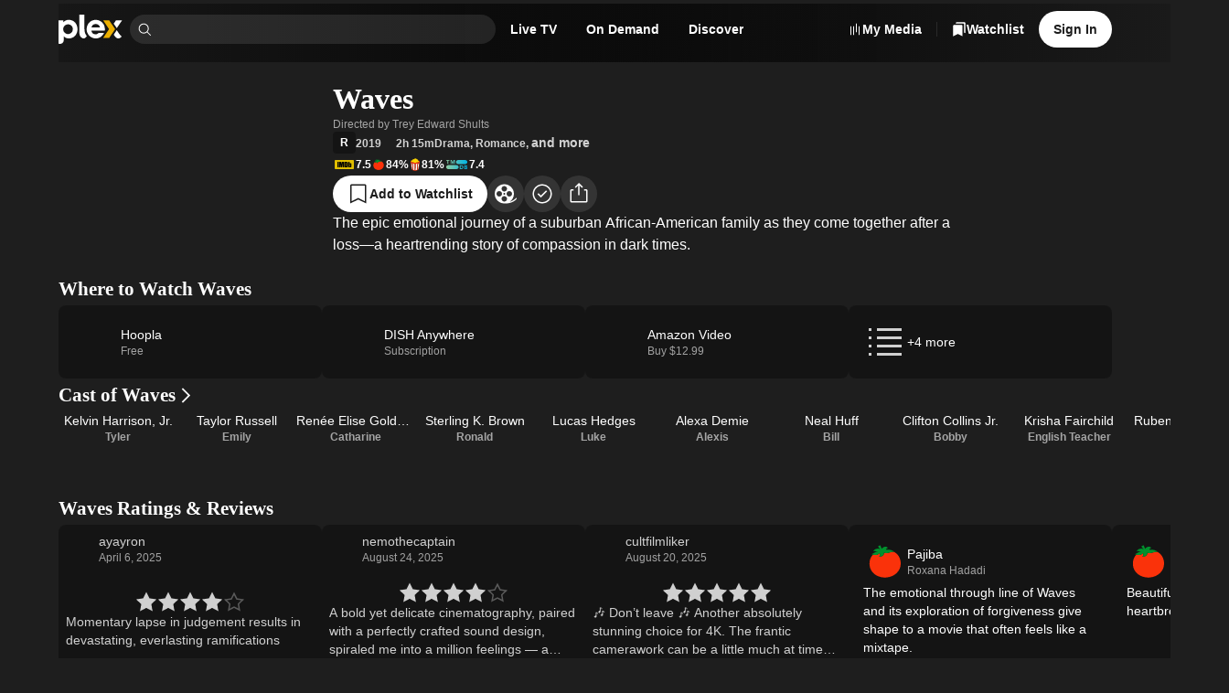

--- FILE ---
content_type: text/javascript
request_url: https://watch.plex.tv/_next/static/chunks/5cc686ee1965f51d.js
body_size: 324
content:
(globalThis.TURBOPACK||(globalThis.TURBOPACK=[])).push(["object"==typeof document?document.currentScript:void 0,702806,a=>{a.v(s=>Promise.all(["static/chunks/f3dd00ff44900b52.js"].map(s=>a.l(s))).then(()=>s(513608)))},225393,a=>{a.v(s=>Promise.all(["static/chunks/bdfa88f6d14aa2e7.js"].map(s=>a.l(s))).then(()=>s(551440)))},305626,a=>{a.v(s=>Promise.all(["static/chunks/bbb6312c5d32b5a7.js"].map(s=>a.l(s))).then(()=>s(67571)))},668980,a=>{a.v(s=>Promise.all(["static/chunks/e792e2e506aadce0.js"].map(s=>a.l(s))).then(()=>s(944252)))},260486,a=>{a.v(s=>Promise.all(["static/chunks/a27d425eda66dc6f.js"].map(s=>a.l(s))).then(()=>s(583405)))},96059,a=>{a.v(s=>Promise.all(["static/chunks/19ea46bf943babcf.js"].map(s=>a.l(s))).then(()=>s(425167)))},965485,a=>{a.v(s=>Promise.all(["static/chunks/73c8639726bc5b4e.js"].map(s=>a.l(s))).then(()=>s(592781)))},266185,a=>{a.v(s=>Promise.all(["static/chunks/a016fc87771553ab.js"].map(s=>a.l(s))).then(()=>s(830450)))},87409,a=>{a.v(s=>Promise.all(["static/chunks/39a06529301860e3.js"].map(s=>a.l(s))).then(()=>s(472878)))},490300,a=>{a.v(s=>Promise.all(["static/chunks/95d48b197213a544.js"].map(s=>a.l(s))).then(()=>s(908084)))},192483,a=>{a.v(s=>Promise.all(["static/chunks/46ccbd07c2c1e2ce.js"].map(s=>a.l(s))).then(()=>s(943601)))},812739,a=>{a.v(s=>Promise.all(["static/chunks/ea4290963b0fdfb4.js"].map(s=>a.l(s))).then(()=>s(433808)))},814073,a=>{a.v(s=>Promise.all(["static/chunks/ad72de8dbaba2fe0.js"].map(s=>a.l(s))).then(()=>s(683208)))},797234,a=>{a.v(s=>Promise.all(["static/chunks/b45a417024cadb6f.js"].map(s=>a.l(s))).then(()=>s(89901)))},14505,a=>{a.v(s=>Promise.all(["static/chunks/d82bfa2717cbae9c.js"].map(s=>a.l(s))).then(()=>s(488806)))},46669,a=>{a.v(s=>Promise.all(["static/chunks/3aeb178a53dbc3ab.js"].map(s=>a.l(s))).then(()=>s(82345)))}]);

--- FILE ---
content_type: text/javascript
request_url: https://watch.plex.tv/_next/static/chunks/c87bd4a8f0e48da7.js
body_size: 12305
content:
(globalThis.TURBOPACK||(globalThis.TURBOPACK=[])).push(["object"==typeof document?document.currentScript:void 0,459180,e=>{e.v({container:"LumaCallout-module__RkLIpW__container"})},733884,e=>{e.v({container:"LumaCustomListCard-module___k3GMq__container",link:"LumaCustomListCard-module___k3GMq__link",moderation:"LumaCustomListCard-module___k3GMq__moderation"})},764678,e=>{e.v({container:"LumaFriendRequestCard-module__pGx-Da__container"})},370841,e=>{"use strict";var t=e.i(856716),n=e.i(717364),r=e.i(631977),i=e.i(631374),o=e.i(171237),a=e.i(7284);let l={active:!0,breakpoints:{},delay:4e3,jump:!1,playOnInit:!0,stopOnFocusIn:!0,stopOnInteraction:!0,stopOnMouseEnter:!1,stopOnLastSnap:!1,rootNode:null};function u(e={}){let t,n,r,i,o=null,a=0,c=!1,s=!1,d=!1,f=!1;function m(){if(!r){if(h()){d=!0;return}c||n.emit("autoplay:play"),function(){let{ownerWindow:e}=n.internalEngine();e.clearTimeout(a),a=e.setTimeout(j,i[n.selectedScrollSnap()]),o=new Date().getTime(),n.emit("autoplay:timerset")}(),c=!0}}function p(){r||(c&&n.emit("autoplay:stop"),function(){let{ownerWindow:e}=n.internalEngine();e.clearTimeout(a),a=0,o=null,n.emit("autoplay:timerstopped")}(),c=!1)}function g(){if(h())return d=c,p();d&&m()}function h(){let{ownerDocument:e}=n.internalEngine();return"hidden"===e.visibilityState}function x(){s||p()}function y(){s||m()}function v(){s=!0,p()}function b(){s=!1,m()}function j(){let{index:e}=n.internalEngine(),r=e.clone().add(1).get(),i=n.scrollSnapList().length-1,o=t.stopOnLastSnap&&r===i;if(n.canScrollNext()?n.scrollNext(f):n.scrollTo(0,f),n.emit("autoplay:select"),o)return p();m()}return{name:"autoplay",options:e,init:function(o,a){var c,s,d,h;let j,E;n=o;let{mergeOptions:S,optionsAtMedia:w}=a,k=S(l,u.globalOptions);if(t=w(S(k,e)),n.scrollSnapList().length<=1)return;f=t.jump,r=!1,c=n,s=t.delay,j=c.scrollSnapList(),i="number"==typeof s?j.map(()=>s):s(j,c);let{eventStore:L,ownerDocument:C}=n.internalEngine(),T=!!n.internalEngine().options.watchDrag,O=(d=n,h=t.rootNode,E=d.rootNode(),h&&h(E)||E);L.add(C,"visibilitychange",g),T&&n.on("pointerDown",x),T&&!t.stopOnInteraction&&n.on("pointerUp",y),t.stopOnMouseEnter&&L.add(O,"mouseenter",v),t.stopOnMouseEnter&&!t.stopOnInteraction&&L.add(O,"mouseleave",b),t.stopOnFocusIn&&n.on("slideFocusStart",p),t.stopOnFocusIn&&!t.stopOnInteraction&&L.add(n.containerNode(),"focusout",m),t.playOnInit&&m()},destroy:function(){n.off("pointerDown",x).off("pointerUp",y).off("slideFocusStart",p),p(),r=!0,c=!1},play:function(e){void 0!==e&&(f=e),m()},stop:function(){c&&p()},reset:function(){c&&m()},isPlaying:function(){return c},timeUntilNext:function(){return o?i[n.selectedScrollSnap()]-(new Date().getTime()-o):null}}}u.globalOptions=void 0;var c=e.i(487997);function s(e){return"[object Object]"===Object.prototype.toString.call(e)||Array.isArray(e)}function d(e,t){let n=Object.keys(e),r=Object.keys(t);return n.length===r.length&&JSON.stringify(Object.keys(e.breakpoints||{}))===JSON.stringify(Object.keys(t.breakpoints||{}))&&n.every(n=>{let r=e[n],i=t[n];return"function"==typeof r?`${r}`==`${i}`:s(r)&&s(i)?d(r,i):r===i})}function f(e){return e.concat().sort((e,t)=>e.name>t.name?1:-1).map(e=>e.options)}function m(e){return"number"==typeof e}function p(e){return"string"==typeof e}function g(e){return"boolean"==typeof e}function h(e){return"[object Object]"===Object.prototype.toString.call(e)}function x(e){return Math.abs(e)}function y(e){return Math.sign(e)}function v(e){return S(e).map(Number)}function b(e){return e[j(e)]}function j(e){return Math.max(0,e.length-1)}function E(e,t=0){return Array.from(Array(e),(e,n)=>t+n)}function S(e){return Object.keys(e)}function w(e,t){return void 0!==t.MouseEvent&&e instanceof t.MouseEvent}function k(){let e=[],t={add:function(n,r,i,o={passive:!0}){let a;return"addEventListener"in n?(n.addEventListener(r,i,o),a=()=>n.removeEventListener(r,i,o)):(n.addListener(i),a=()=>n.removeListener(i)),e.push(a),t},clear:function(){e=e.filter(e=>e())}};return t}function L(e=0,t=0){let n=x(e-t);function r(n){return n<e||n>t}return{length:n,max:t,min:e,constrain:function(n){return r(n)?n<e?e:t:n},reachedAny:r,reachedMax:function(e){return e>t},reachedMin:function(t){return t<e},removeOffset:function(e){return n?e-n*Math.ceil((e-t)/n):e}}}function C(e){let t=e;function n(e){return m(e)?e:e.get()}return{get:function(){return t},set:function(e){t=n(e)},add:function(e){t+=n(e)},subtract:function(e){t-=n(e)}}}function T(e,t){let n="x"===e.scroll?function(e){return`translate3d(${e}px,0px,0px)`}:function(e){return`translate3d(0px,${e}px,0px)`},r=t.style,i=null,o=!1;return{clear:function(){!o&&(r.transform="",t.getAttribute("style")||t.removeAttribute("style"))},to:function(t){if(o)return;let a=Math.round(100*e.direction(t))/100;a!==i&&(r.transform=n(a),i=a)},toggleActive:function(e){o=!e}}}let O={align:"center",axis:"x",container:null,slides:null,containScroll:"trimSnaps",direction:"ltr",slidesToScroll:1,inViewThreshold:0,breakpoints:{},dragFree:!1,dragThreshold:10,loop:!1,skipSnaps:!1,duration:25,startIndex:0,active:!0,watchDrag:!0,watchResize:!0,watchSlides:!0,watchFocus:!0};function A(e,t,n){let r,i,o,a,l,u,c,s,d=e.ownerDocument,f=d.defaultView,M=function(e){function t(e,t){return function e(t,n){return[t,n].reduce((t,n)=>(S(n).forEach(r=>{let i=t[r],o=n[r],a=h(i)&&h(o);t[r]=a?e(i,o):o}),t),{})}(e,t||{})}return{mergeOptions:t,optionsAtMedia:function(n){let r=n.breakpoints||{},i=S(r).filter(t=>e.matchMedia(t).matches).map(e=>r[e]).reduce((e,n)=>t(e,n),{});return t(n,i)},optionsMediaQueries:function(t){return t.map(e=>S(e.breakpoints||{})).reduce((e,t)=>e.concat(t),[]).map(e.matchMedia)}}}(f),I=(s=[],{init:function(e,t){return(s=t.filter(({options:e})=>!1!==M.optionsAtMedia(e).active)).forEach(t=>t.init(e,M)),t.reduce((e,t)=>Object.assign(e,{[t.name]:t}),{})},destroy:function(){s=s.filter(e=>e.destroy())}}),_=k(),N=(i={},o={init:function(e){r=e},emit:function(e){return(i[e]||[]).forEach(t=>t(r,e)),o},off:function(e,t){return i[e]=(i[e]||[]).filter(e=>e!==t),o},on:function(e,t){return i[e]=(i[e]||[]).concat([t]),o},clear:function(){i={}}}),{mergeOptions:F,optionsAtMedia:R,optionsMediaQueries:D}=M,{on:z,off:P,emit:B}=N,q=!1,U=F(O,A.globalOptions),H=F(U),V=[];function $(t,n){q||(H=R(U=F(U,t)),V=n||V,function(){let{container:t,slides:n}=H;u=(p(t)?e.querySelector(t):t)||e.children[0];let r=p(n)?u.querySelectorAll(n):n;c=[].slice.call(r||u.children)}(),a=function t(n){let r=function(e,t,n,r,i,o,a){var l,u;let c,s,d,f,h,O,A,M,I,_,N,F,R,D,{align:z,axis:P,direction:B,startIndex:q,loop:U,duration:H,dragFree:V,dragThreshold:$,inViewThreshold:G,slidesToScroll:K,skipSnaps:W,containScroll:X,watchResize:J,watchSlides:Q,watchDrag:Y,watchFocus:Z}=o,ee={measure:function(e){let{offsetTop:t,offsetLeft:n,offsetWidth:r,offsetHeight:i}=e;return{top:t,right:n+r,bottom:t+i,left:n,width:r,height:i}}},et=ee.measure(t),en=n.map(ee.measure),er=(s="rtl"===B,f=(d="y"===P)||!s?1:-1,h=d?"top":s?"right":"left",O=d?"bottom":s?"left":"right",{scroll:d?"y":"x",cross:d?"x":"y",startEdge:h,endEdge:O,measureSize:function(e){let{height:t,width:n}=e;return d?t:n},direction:function(e){return e*f}}),ei=er.measureSize(et),eo={measure:function(e){return e/100*ei}},ea=(l=z,u=ei,c={start:function(){return 0},center:function(e){return(u-e)/2},end:function(e){return u-e}},{measure:function(e,t){return p(l)?c[l](e):l(u,e,t)}}),el=!U&&!!X,{slideSizes:eu,slideSizesWithGaps:ec,startGap:es,endGap:ed}=function(e,t,n,r,i,o){let{measureSize:a,startEdge:l,endEdge:u}=e,c=n[0]&&i,s=function(){if(!c)return 0;let e=n[0];return x(t[l]-e[l])}(),d=c?parseFloat(o.getComputedStyle(b(r)).getPropertyValue(`margin-${u}`)):0,f=n.map(a),m=n.map((e,t,n)=>{let r=t===j(n);return t?r?f[t]+d:n[t+1][l]-e[l]:f[t]+s}).map(x);return{slideSizes:f,slideSizesWithGaps:m,startGap:s,endGap:d}}(er,et,en,n,U||!!X,i),ef=function(e,t,n,r,i,o,a,l,u){let{startEdge:c,endEdge:s,direction:d}=e,f=m(n);return{groupSlides:function(e){return f?v(e).filter(e=>e%n==0).map(t=>e.slice(t,t+n)):e.length?v(e).reduce((n,u,f)=>{let m=b(n)||0,p=u===j(e),g=i[c]-o[m][c],h=i[c]-o[u][s],y=r||0!==m?0:d(a),v=x(h-(!r&&p?d(l):0)-(g+y));return f&&v>t+2&&n.push(u),p&&n.push(e.length),n},[]).map((t,n,r)=>{let i=Math.max(r[n-1]||0);return e.slice(i,t)}):[]}}}(er,ei,K,U,et,en,es,ed,0),{snaps:em,snapsAligned:ep}=function(e,t,n,r,i){let{startEdge:o,endEdge:a}=e,{groupSlides:l}=i,u=l(r).map(e=>b(e)[a]-e[0][o]).map(x).map(t.measure),c=r.map(e=>n[o]-e[o]).map(e=>-x(e)),s=l(c).map(e=>e[0]).map((e,t)=>e+u[t]);return{snaps:c,snapsAligned:s}}(er,ea,et,en,ef),eg=-b(em)+b(ec),{snapsContained:eh,scrollContainLimit:ex}=function(e,t,n,r,i){let o,a,l=L(-t+e,0),u=n.map((e,t)=>{let{min:r,max:i}=l,o=l.constrain(e),a=t===j(n);return t?a||function(e,t){return 1>=x(e-t)}(r,o)?r:function(e,t){return 1>=x(e-t)}(i,o)?i:o:i}).map(e=>parseFloat(e.toFixed(3))),c=(o=u[0],a=b(u),L(u.lastIndexOf(o),u.indexOf(a)+1));return{snapsContained:function(){if(t<=e+2)return[l.max];if("keepSnaps"===r)return u;let{min:n,max:i}=c;return u.slice(n,i)}(),scrollContainLimit:c}}(ei,eg,ep,X,0),ey=el?eh:ep,{limit:ev}=(A=ey[0],{limit:L(U?A-eg:b(ey),A)}),eb=function e(t,n,r){let{constrain:i}=L(0,t),o=t+1,a=l(n);function l(e){return r?x((o+e)%o):i(e)}function u(){return e(t,a,r)}let c={get:function(){return a},set:function(e){return a=l(e),c},add:function(e){return u().set(a+e)},clone:u};return c}(j(ey),q,U),ej=eb.clone(),eE=v(n),eS=function(e,t,n,r){let i=k(),o=1e3/60,a=null,l=0,u=0;function c(e){if(!u)return;a||(a=e,n(),n());let i=e-a;for(a=e,l+=i;l>=o;)n(),l-=o;r(l/o),u&&(u=t.requestAnimationFrame(c))}function s(){t.cancelAnimationFrame(u),a=null,l=0,u=0}return{init:function(){i.add(e,"visibilitychange",()=>{e.hidden&&(a=null,l=0)})},destroy:function(){s(),i.clear()},start:function(){u||(u=t.requestAnimationFrame(c))},stop:s,update:n,render:r}}(r,i,()=>(({dragHandler:e,scrollBody:t,scrollBounds:n,options:{loop:r}})=>{r||n.constrain(e.pointerDown()),t.seek()})(eD),e=>(({scrollBody:e,translate:t,location:n,offsetLocation:r,previousLocation:i,scrollLooper:o,slideLooper:a,dragHandler:l,animation:u,eventHandler:c,scrollBounds:s,options:{loop:d}},f)=>{let m=e.settled(),p=!s.shouldConstrain(),g=d?m:m&&p,h=g&&!l.pointerDown();h&&u.stop();let x=n.get()*f+i.get()*(1-f);r.set(x),d&&(o.loop(e.direction()),a.loop()),t.to(r.get()),h&&c.emit("settle"),g||c.emit("scroll")})(eD,e)),ew=ey[eb.get()],ek=C(ew),eL=C(ew),eC=C(ew),eT=C(ew),eO=function(e,t,n,r,i,o){let a=0,l=0,u=i,c=.68,s=e.get(),d=0;function f(e){return u=e,p}function m(e){return c=e,p}let p={direction:function(){return l},duration:function(){return u},velocity:function(){return a},seek:function(){let t=r.get()-e.get(),i=0;return u?(n.set(e),a+=t/u,a*=c,s+=a,e.add(a),i=s-d):(a=0,n.set(r),e.set(r),i=t),l=y(i),d=s,p},settled:function(){return .001>x(r.get()-t.get())},useBaseFriction:function(){return m(.68)},useBaseDuration:function(){return f(i)},useFriction:m,useDuration:f};return p}(ek,eC,eL,eT,H,0),eA=function(e,t,n,r,i){let{reachedAny:o,removeOffset:a,constrain:l}=r;function u(e){return e.concat().sort((e,t)=>x(e)-x(t))[0]}function c(t,r){let i=[t,t+n,t-n];if(!e)return t;if(!r)return u(i);let o=i.filter(e=>y(e)===r);return o.length?u(o):b(i)-n}return{byDistance:function(n,r){let u=i.get()+n,{index:s,distance:d}=function(n){let r=e?a(n):l(n),{index:i}=t.map((e,t)=>({diff:c(e-r,0),index:t})).sort((e,t)=>x(e.diff)-x(t.diff))[0];return{index:i,distance:r}}(u),f=!e&&o(u);if(!r||f)return{index:s,distance:n};let m=n+c(t[s]-d,0);return{index:s,distance:m}},byIndex:function(e,n){let r=c(t[e]-i.get(),n);return{index:e,distance:r}},shortcut:c}}(U,ey,eg,ev,eT),eM=function(e,t,n,r,i,o,a){function l(i){let l=i.distance,u=i.index!==t.get();o.add(l),l&&(r.duration()?e.start():(e.update(),e.render(1),e.update())),u&&(n.set(t.get()),t.set(i.index),a.emit("select"))}return{distance:function(e,t){l(i.byDistance(e,t))},index:function(e,n){let r=t.clone().set(e);l(i.byIndex(r.get(),n))}}}(eS,eb,ej,eO,eA,eT,a),eI=function(e){let{max:t,length:n}=e;return{get:function(e){return n?-((e-t)/n):0}}}(ev),e_=k(),eN=(I={},_=null,N=null,F=!1,{init:function(){M=new IntersectionObserver(e=>{F||(e.forEach(e=>{I[n.indexOf(e.target)]=e}),_=null,N=null,a.emit("slidesInView"))},{root:t.parentElement,threshold:G}),n.forEach(e=>M.observe(e))},destroy:function(){M&&M.disconnect(),F=!0},get:function(e=!0){if(e&&_)return _;if(!e&&N)return N;let t=S(I).reduce((t,n)=>{let r=parseInt(n),{isIntersecting:i}=I[r];return(e&&i||!e&&!i)&&t.push(r),t},[]);return e&&(_=t),e||(N=t),t}}),{slideRegistry:eF}=function(e,t,n,r,i,o){let a,{groupSlides:l}=i,{min:u,max:c}=r;return{slideRegistry:(a=l(o),1===n.length?[o]:e&&"keepSnaps"!==t?a.slice(u,c).map((e,t,n)=>{let r=t===j(n);return t?r?E(j(o)-b(n)[0]+1,b(n)[0]):e:E(b(n[0])+1)}):a)}}(el,X,ey,ex,ef,eE),eR=function(e,t,n,r,i,o,a,l){let u={passive:!0,capture:!0},c=0;function s(e){"Tab"===e.code&&(c=new Date().getTime())}return{init:function(d){l&&(o.add(document,"keydown",s,!1),t.forEach((t,s)=>{o.add(t,"focus",t=>{(g(l)||l(d,t))&&function(t){if(new Date().getTime()-c>10)return;a.emit("slideFocusStart"),e.scrollLeft=0;let o=n.findIndex(e=>e.includes(t));m(o)&&(i.useDuration(0),r.index(o,0),a.emit("slideFocus"))}(s)},u)}))}}}(e,n,eF,eM,eO,e_,a,Z),eD={ownerDocument:r,ownerWindow:i,eventHandler:a,containerRect:et,slideRects:en,animation:eS,axis:er,dragHandler:function(e,t,n,r,i,o,a,l,u,c,s,d,f,m,p,h,v,b,j){let{cross:E,direction:S}=e,C=["INPUT","SELECT","TEXTAREA"],T={passive:!1},O=k(),A=k(),M=L(50,225).constrain(m.measure(20)),I={mouse:300,touch:400},_={mouse:500,touch:600},N=p?43:25,F=!1,R=0,D=0,z=!1,P=!1,B=!1,q=!1;function U(e){if(!w(e,r)&&e.touches.length>=2)return H(e);let t=o.readPoint(e),n=o.readPoint(e,E),a=x(t-R),u=x(n-D);if(!P&&!q&&(!e.cancelable||!(P=a>u)))return H(e);let s=o.pointerMove(e);a>h&&(B=!0),c.useFriction(.3).useDuration(.75),l.start(),i.add(S(s)),e.preventDefault()}function H(e){var t;let n,r,i=s.byDistance(0,!1).index!==d.get(),a=o.pointerUp(e)*(p?_:I)[q?"mouse":"touch"],l=(t=S(a),n=d.add(-1*y(t)),r=s.byDistance(t,!p).distance,p||x(t)<M?r:v&&i?.5*r:s.byIndex(n.get(),0).distance),m=function(e,t){var n,r;if(0===e||0===t||x(e)<=x(t))return 0;let i=(n=x(e),r=x(t),x(n-r));return x(i/e)}(a,l);P=!1,z=!1,A.clear(),c.useDuration(N-10*m).useFriction(.68+m/50),u.distance(l,!p),q=!1,f.emit("pointerUp")}function V(e){B&&(e.stopPropagation(),e.preventDefault(),B=!1)}return{init:function(e){j&&O.add(t,"dragstart",e=>e.preventDefault(),T).add(t,"touchmove",()=>void 0,T).add(t,"touchend",()=>void 0).add(t,"touchstart",l).add(t,"mousedown",l).add(t,"touchcancel",H).add(t,"contextmenu",H).add(t,"click",V,!0);function l(l){(g(j)||j(e,l))&&function(e){let l,u=w(e,r);if((q=u,B=p&&u&&!e.buttons&&F,F=x(i.get()-a.get())>=2,!u||0===e.button)&&(l=e.target.nodeName||"",!C.includes(l))){let r;z=!0,o.pointerDown(e),c.useFriction(0).useDuration(0),i.set(a),r=q?n:t,A.add(r,"touchmove",U,T).add(r,"touchend",H).add(r,"mousemove",U,T).add(r,"mouseup",H),R=o.readPoint(e),D=o.readPoint(e,E),f.emit("pointerDown")}}(l)}},destroy:function(){O.clear(),A.clear()},pointerDown:function(){return z}}}(er,e,r,i,eT,function(e,t){let n,r;function i(e){return e.timeStamp}function o(n,r){let i=r||e.scroll,o=`client${"x"===i?"X":"Y"}`;return(w(n,t)?n:n.touches[0])[o]}return{pointerDown:function(e){return n=e,r=e,o(e)},pointerMove:function(e){let t=o(e)-o(r),a=i(e)-i(n)>170;return r=e,a&&(n=e),t},pointerUp:function(e){if(!n||!r)return 0;let t=o(r)-o(n),a=i(e)-i(n),l=i(e)-i(r)>170,u=t/a;return a&&!l&&x(u)>.1?u:0},readPoint:o}}(er,i),ek,eS,eM,eO,eA,eb,a,eo,V,$,W,0,Y),eventStore:e_,percentOfView:eo,index:eb,indexPrevious:ej,limit:ev,location:ek,offsetLocation:eC,previousLocation:eL,options:o,resizeHandler:function(e,t,n,r,i,o,a){let l,u,c=[e].concat(r),s=[],d=!1;function f(e){return i.measureSize(a.measure(e))}return{init:function(i){o&&(u=f(e),s=r.map(f),l=new ResizeObserver(n=>{(g(o)||o(i,n))&&function(n){for(let o of n){if(d)return;let n=o.target===e,a=r.indexOf(o.target),l=n?u:s[a];if(x(f(n?e:r[a])-l)>=.5){i.reInit(),t.emit("resize");break}}}(n)}),n.requestAnimationFrame(()=>{c.forEach(e=>l.observe(e))}))},destroy:function(){d=!0,l&&l.disconnect()}}}(t,a,i,n,er,J,ee),scrollBody:eO,scrollBounds:function(e,t,n,r,i){let o=i.measure(10),a=i.measure(50),l=L(.1,.99),u=!1;function c(){return!u&&!!e.reachedAny(n.get())&&!!e.reachedAny(t.get())}return{shouldConstrain:c,constrain:function(i){if(!c())return;let u=e.reachedMin(t.get())?"min":"max",s=x(e[u]-t.get()),d=n.get()-t.get(),f=l.constrain(s/a);n.subtract(d*f),!i&&x(d)<o&&(n.set(e.constrain(n.get())),r.useDuration(25).useBaseFriction())},toggleActive:function(e){u=!e}}}(ev,eC,eT,eO,eo),scrollLooper:function(e,t,n,r){let{reachedMin:i,reachedMax:o}=L(t.min+.1,t.max+.1);return{loop:function(t){if(!(1===t?o(n.get()):-1===t&&i(n.get())))return;let a=-1*t*e;r.forEach(e=>e.add(a))}}}(eg,ev,eC,[ek,eC,eL,eT]),scrollProgress:eI,scrollSnapList:ey.map(eI.get),scrollSnaps:ey,scrollTarget:eA,scrollTo:eM,slideLooper:function(e,t,n,r,i,o,a,l,u){let c=v(i),s=v(i).reverse(),d=p(m(s,a[0]),n,!1).concat(p(m(c,t-a[0]-1),-n,!0));function f(e,t){return e.reduce((e,t)=>e-i[t],t)}function m(e,t){return e.reduce((e,n)=>f(e,t)>0?e.concat([n]):e,[])}function p(i,a,c){let s=o.map((e,n)=>({start:e-r[n]+.5+a,end:e+t-.5+a}));return i.map(t=>{let r=c?0:-n,i=c?n:0,o=s[t][c?"end":"start"];return{index:t,loopPoint:o,slideLocation:C(-1),translate:T(e,u[t]),target:()=>l.get()>o?r:i}})}return{canLoop:function(){return d.every(({index:e})=>.1>=f(c.filter(t=>t!==e),t))},clear:function(){d.forEach(e=>e.translate.clear())},loop:function(){d.forEach(e=>{let{target:t,translate:n,slideLocation:r}=e,i=t();i!==r.get()&&(n.to(i),r.set(i))})},loopPoints:d}}(er,ei,eg,eu,ec,em,ey,eC,n),slideFocus:eR,slidesHandler:(D=!1,{init:function(e){Q&&(R=new MutationObserver(t=>{!D&&(g(Q)||Q(e,t))&&function(t){for(let n of t)if("childList"===n.type){e.reInit(),a.emit("slidesChanged");break}}(t)})).observe(t,{childList:!0})},destroy:function(){R&&R.disconnect(),D=!0}}),slidesInView:eN,slideIndexes:eE,slideRegistry:eF,slidesToScroll:ef,target:eT,translate:T(er,t)};return eD}(e,u,c,d,f,n,N);return n.loop&&!r.slideLooper.canLoop()?t(Object.assign({},n,{loop:!1})):r}(H),D([U,...V.map(({options:e})=>e)]).forEach(e=>_.add(e,"change",G)),H.active&&(a.translate.to(a.location.get()),a.animation.init(),a.slidesInView.init(),a.slideFocus.init(J),a.eventHandler.init(J),a.resizeHandler.init(J),a.slidesHandler.init(J),a.options.loop&&a.slideLooper.loop(),u.offsetParent&&c.length&&a.dragHandler.init(J),l=I.init(J,V)))}function G(e,t){let n=X();K(),$(F({startIndex:n},e),t),N.emit("reInit")}function K(){a.dragHandler.destroy(),a.eventStore.clear(),a.translate.clear(),a.slideLooper.clear(),a.resizeHandler.destroy(),a.slidesHandler.destroy(),a.slidesInView.destroy(),a.animation.destroy(),I.destroy(),_.clear()}function W(e,t,n){H.active&&!q&&(a.scrollBody.useBaseFriction().useDuration(!0===t?0:H.duration),a.scrollTo.index(e,n||0))}function X(){return a.index.get()}let J={canScrollNext:function(){return a.index.add(1).get()!==X()},canScrollPrev:function(){return a.index.add(-1).get()!==X()},containerNode:function(){return u},internalEngine:function(){return a},destroy:function(){q||(q=!0,_.clear(),K(),N.emit("destroy"),N.clear())},off:P,on:z,emit:B,plugins:function(){return l},previousScrollSnap:function(){return a.indexPrevious.get()},reInit:G,rootNode:function(){return e},scrollNext:function(e){W(a.index.add(1).get(),e,-1)},scrollPrev:function(e){W(a.index.add(-1).get(),e,1)},scrollProgress:function(){return a.scrollProgress.get(a.offsetLocation.get())},scrollSnapList:function(){return a.scrollSnapList},scrollTo:W,selectedScrollSnap:X,slideNodes:function(){return c},slidesInView:function(){return a.slidesInView.get()},slidesNotInView:function(){return a.slidesInView.get(!1)}};return $(t,n),setTimeout(()=>N.emit("init"),0),J}function M(e={},t=[]){let n=(0,c.useRef)(e),r=(0,c.useRef)(t),[i,o]=(0,c.useState)(),[a,l]=(0,c.useState)(),u=(0,c.useCallback)(()=>{i&&i.reInit(n.current,r.current)},[i]);return(0,c.useEffect)(()=>{d(n.current,e)||(n.current=e,u())},[e,u]),(0,c.useEffect)(()=>{!function(e,t){if(e.length!==t.length)return!1;let n=f(e),r=f(t);return n.every((e,t)=>d(e,r[t]))}(r.current,t)&&(r.current=t,u())},[t,u]),(0,c.useEffect)(()=>{if("u">typeof window&&window.document&&window.document.createElement&&a){A.globalOptions=M.globalOptions;let e=A(a,n.current,r.current);return o(e),()=>e.destroy()}o(void 0)},[a,o]),[l,i]}A.globalOptions=void 0,M.globalOptions=void 0;var I=e.i(469613),_=e.i(756407),N=e.i(904155),F=e.i(184928);let R=(0,c.forwardRef)(function({children:e,accessibilityLabel:t,autoPlayInterval:n,loop:r=!0,navigationAccessibilityLabel:i,...o},l){let{ref:s,isVisible:d}=(0,F.useElementVisibility)({threshold:.5}),[f,m]=M({loop:r},[u({active:void 0!==n,delay:n??0})]),{scrollSnaps:p,selectedIndex:g,onPress:h}=(e=>{let[t,n]=(0,c.useState)(0),[r,i]=(0,c.useState)([]),o=(0,c.useCallback)(t=>{e?.scrollTo(t)},[e]),a=(0,c.useCallback)(e=>{i(e.scrollSnapList())},[]),l=(0,c.useCallback)(e=>{n(e.selectedScrollSnap())},[]);return(0,c.useEffect)(()=>{if(e)return a(e),l(e),e.on("reInit",a).on("reInit",l).on("select",l),()=>{e.off("reInit",a),e.off("reInit",l),e.off("select",l)}},[e,a,l]),{selectedIndex:t,scrollSnaps:r,onPress:o}})(m),x=(0,c.useCallback)(e=>{f?.(e),s?.(e)},[f,s]),y=(0,c.useCallback)(e=>()=>h(e),[h]),v=(0,c.useCallback)(()=>{d||m?.plugins().autoplay.play()},[m,d]);return c.default.createElement("div",{ref:l,...o},c.default.createElement("div",{ref:x,"aria-label":t,"aria-roledescription":"carousel",className:"_1hdy3d80",role:"region",onTouchStart:v},c.default.createElement(I.Stack,{orientation:"horizontal"},e.map((e,t)=>c.default.createElement("div",{key:t,className:"_1hdy3d81"},e))),c.default.createElement(I.Stack,{align:"center",paddingTop:"s"},c.default.createElement(I.Stack,{gap:"s",orientation:"horizontal",verticalAlign:"center"},p.map((e,t)=>c.default.createElement(_.PrimitiveButton,{key:t,accessibilityLabel:i,"aria-current":t===g?"true":"false",className:(0,a.clsx)("_1hdy3d82",N.focusRingClassName,{_1hdy3d83:t===g}),onPress:y(t)}))))))});var D=e.i(223743),z=e.i(622393),P=e.i(185611);let B=(0,c.forwardRef)(function({attribution:e,background:t,children:n,clearLogo:r,href:i,subtitles:o,summary:a,"data-testid":l,testID:u,testID:s=l??u,title:d,...f},m){let p=["center","center","left"];return c.default.createElement("section",{...f,ref:m,className:"_6r6o6c3","data-testid":s},t?c.default.createElement("div",{className:"_6r6o6c4"},t):c.default.createElement("div",{className:"_6r6o6c5"}),c.default.createElement("div",{className:"_6r6o6c6"},c.default.createElement(I.Stack,{align:p,gap:"l",grow:!0},c.default.createElement(I.Stack,{align:p,gap:"m"},c.default.createElement(z.OptionalLink,{href:i},c.default.createElement("div",{className:"_6r6o6c9"},r||c.default.createElement(P.Text,{as:"h1",color:"primary",font:"display-2",numberOfLines:2},d))),Array.isArray(o)?c.default.createElement(I.Stack,{align:["center","center","left"],gap:"xs",orientation:"horizontal",wrap:!0},o.map((e,t)=>"string"==typeof e?c.default.createElement(P.Text,{key:t,font:"body-2"},e):e)):o),a||e?c.default.createElement(I.Stack,{gap:"xs"},a?c.default.createElement("div",{className:"_6r6o6c7"},c.default.createElement(P.Text,{font:"display-copy",numberOfLines:3},a)):null):null,e?c.default.createElement("div",{className:"_6r6o6c8"},c.default.createElement(P.Text,{color:"muted",font:"caption"},e)):null,n)))});var q=e.i(647485),U=e.i(764697),H=e.i(441799),V=e.i(800445),$=e.i(623243),G=e.i(839091),K=e.i(216072),W=e.i(475962),X=e.i(846290),J=e.i(479728),Q=e.i(988879),Y=e.i(477292),Z=e.i(831713),ee=e.i(974720);let et=["addToWatchlist","buy","buyRent","favoriteChannel","goToEpisode","goToMovie","goToSeason","goToShow","markAsUnwatched","markAsWatched","removeFromWatchlist","rent","unfavoriteChannel","watch","watchChannel","watchTrailer"];function en(e){let{background:n,clearLogo:r,title:i="",subtitles:o,link:a,...l}=(0,Y.default)(e),u=(0,c.useContext)(U.UltraBlurContext),s=(0,X.default)(n?.ultraBlur),[d,f]=(0,c.useState)(e.actions??[]),m=(0,J.default)(d,et),[p,...g]=m,h=(0,H.useDisclosureState)(),{ref:x}=(0,W.default)(e.metrics?.impression),{ref:y}=(0,F.useElementVisibility)({onVisible:()=>{u?.setColors?.(s)}}),v=(0,c.useCallback)(e=>{x?.(e),y?.(e)},[x,y]),b=(0,c.useCallback)(e=>{f(t=>(0,Z.default)(t,e))},[]);return(0,c.useEffect)(()=>{f(e.actions??[])},[e.actions]),(0,t.jsx)(B,{...l,...a?(0,Q.default)(a):{},ref:v,background:n?.image?(0,t.jsx)(V.default,{alt:"",fill:!0,priority:!0,sizes:"(max-width: 1920px) 100vw, (min-width: 1921px) 1920px",src:n.image.url,style:{objectPosition:"top center"}}):null,clearLogo:r?(0,t.jsx)(V.default,{alt:i,height:120,priority:!0,src:r.url,style:{objectFit:"contain",objectPosition:"bottom"},width:400}):null,subtitles:o?.map((e,n)=>(0,t.jsx)(K.default,{...e},n)),title:i,children:m.length?(0,t.jsxs)(I.Stack,{gap:"m",orientation:"horizontal",children:[p?(0,t.jsx)($.default,{action:p,color:"primary"}):null,g.length?(0,t.jsxs)(q.Menu,{isOpen:h.isOpen,onOpenChange:h.onOpenChange,children:[(0,t.jsx)(q.MenuTrigger,{children:(0,t.jsx)(D.IconButton,{accessibilityLabel:"More actions",icon:"overflow-vertical-alt"})}),(0,t.jsx)(q.MenuContent,{children:g.map(e=>(0,t.jsx)(G.default,{action:e,onActionOptimisticUpdate:b,onCloseMenu:h.onClose},(0,ee.default)(e)))})]}):null]}):null})}function er(e){let{content:n,...r}=(0,Y.default)(e);return(0,t.jsx)(R,{...r,children:n.map((e,n)=>"Hero"===e._component?(0,t.jsx)(en,{...e},e.id??n):null)})}var ei=e.i(475092),eo=e.i(459180);function ea({actions:e,description:n,id:r,queryKey:i,title:o}){let{update:a}=(0,ei.default)(i),l=(0,c.useCallback)(e=>{"dismissCallout"===e.id&&a(e=>({...e,pages:e.pages.map(e=>({...e,content:e.content.filter(e=>e?.id!==r)}))}))},[r,a]);return(0,t.jsx)("div",{className:eo.default.container,children:(0,t.jsxs)(I.Stack,{align:"center",gap:"m",children:[(0,t.jsx)(P.Text,{align:"center",color:"primary",font:"heading-1",children:o}),(0,t.jsx)(P.Text,{align:"center",color:"muted",font:"body-1",children:n}),e?.length?(0,t.jsx)(I.Stack,{align:"center",gap:"s",orientation:"horizontal",wrap:!0,children:e?.map((e,n)=>(0,t.jsx)($.default,{action:e,color:0===n?"primary":"default",onActionTrigger:l},n))}):null]})})}var el=e.i(197497),eu=e.i(193861),ec=e.i(158087),es=e.i(239186),ed=e.i(457241),ef=e.i(733884);function em(e){let{link:n,images:r,title:i,caption:o,annotationMessage:l,...u}=(0,Y.default)(e),s=(0,H.useDisclosureState)(),[d,f]=(0,c.useState)(e.actions||[]),m=(0,c.useCallback)(()=>{(0,ed.revalidatePagePath)(window.location.pathname)},[]),p=(0,c.useCallback)(e=>{f(t=>(0,Z.default)(t,e))},[]);return(0,c.useEffect)(()=>{f(e?.actions||[])},[e?.actions]),(0,t.jsx)("div",{...u,className:(0,a.clsx)(ef.default.container,N.focusRingClassName),children:(0,t.jsxs)(I.Stack,{gap:"m",padding:"s",children:[(0,t.jsx)(I.Stack,{align:"center",paddingX:"l",children:(0,t.jsx)(es.ArtworkStack,{images:r,overlapFactor:1.3,scaleFactor:2,width:120})}),l?.icon?(0,t.jsx)("div",{className:ef.default.moderation,children:(0,t.jsx)(ec.Icon,{name:l.icon})}):null,(0,t.jsxs)(I.Stack,{align:"space-between",orientation:"horizontal",children:[(0,t.jsxs)(I.Stack,{children:[(0,t.jsx)(P.Text,{color:"primary",font:"body-2",numberOfLines:1,children:i}),(0,t.jsx)(P.Text,{color:"primary",font:"body-3",numberOfLines:1,children:o})]}),(0,t.jsx)(_.PrimitiveLink,{...(0,Q.default)(n),className:(0,a.clsx)(ef.default.link,N.focusRingClassName)}),d.length>0?(0,t.jsxs)(q.Menu,{isOpen:s.isOpen,onOpenChange:s.onOpenChange,children:[(0,t.jsx)(q.MenuTrigger,{children:(0,t.jsx)(D.IconButton,{accessibilityLabel:"More actions",color:"transparent",icon:"overflow-vertical-alt",iconSize:"m"})}),(0,t.jsx)(q.MenuContent,{children:d.map(e=>(0,t.jsx)(G.default,{action:e,onActionComplete:m,onActionOptimisticUpdate:p,onCloseMenu:s.onClose},(0,ee.default)(e)))})]}):null]})]})})}var ep=e.i(459873),eg=e.i(171805),eh=e.i(595688),ex=e.i(367838),ey=e.i(764678);let ev=["acceptFriendRequest","cancelFriendRequest","followUser","rejectFriendRequest","removeFriendRequest","sendFriendRequest","unfollowUser"];function eb({actions:e,avatar:n,link:r,title:i,subtitles:o}){let l=(0,ep.useRouter)(),[u,s]=(0,c.useState)(e||[]),d=(0,J.default)(u,ev),f=(0,c.useCallback)(e=>{e.preventDefault()},[]),m=(0,c.useCallback)(e=>{s(t=>(0,eh.default)(t,e))},[]),p=(0,c.useCallback)(()=>{l.refresh()},[l]);return(0,c.useEffect)(()=>{s(e||[])},[e]),(0,t.jsx)(_.PrimitiveLink,{className:(0,a.clsx)(ey.default.container,N.focusRingClassName),...(0,Q.default)(r),children:(0,t.jsxs)(I.Stack,{gap:"m",maxHeight:160,orientation:"horizontal",padding:"m",width:350,children:[(0,t.jsx)(eg.default,{...n,sizes:(0,ex.default)("s"),width:(0,N.getTileWidthForSize)("s","avatar")}),(0,t.jsxs)(I.Stack,{gap:"s",verticalAlign:"space-between",children:[(0,t.jsxs)(I.Stack,{gap:"none",children:[(0,t.jsx)(P.Text,{color:"primary",font:"body-1",numberOfLines:1,children:i}),o?.map((e,n)=>(0,t.jsx)(P.Text,{color:"muted",font:"caption",numberOfLines:2,children:e},n))]}),(0,t.jsx)(I.Stack,{width:"fit-content",children:d.map(e=>(0,t.jsx)($.default,{action:e,size:"s",onActionComplete:p,onActionSuccess:m,onPress:f},(0,ee.default)(e)))})]})]})})}var ej="bplr0o0 t432yj0";let eE=(0,c.forwardRef)(function({children:e,verticalAlign:t="center",width:n,...r},i){return c.default.createElement(_.PrimitiveButton,{...r,ref:i,className:ej,style:{width:n,flexShrink:n?0:void 0}},c.default.createElement(I.Stack,{as:"span",gap:"m",grow:!0,orientation:"horizontal",verticalAlign:t},e))}),eS=(0,c.forwardRef)(function({children:e,verticalAlign:t="center",width:n,...r},i){return c.default.createElement(_.PrimitiveLink,{...r,ref:i,className:ej,style:{width:n,flexShrink:n?0:void 0}},c.default.createElement(I.Stack,{as:"span",gap:"m",grow:!0,orientation:"horizontal",verticalAlign:t},e))});var ew=e.i(917659);let ek=`calc(${N.vars.font["body-2"]["line-height"]} + ${N.vars.font["body-3"]["line-height"]} * 2)`,eL=(0,c.forwardRef)(function({avatar:e,icon:t,image:n,subtitles:r,title:i,width:o=288,...a},l){return c.default.createElement(eS,{...a,ref:l,width:o},e?c.default.createElement(ew.Avatar,{image:e,width:ek}):null,t?c.default.createElement(ec.Icon,{name:t,size:"xxl"}):null,e||t?null:c.default.createElement(ew.Artwork,{image:n,orientation:"square",width:ek}),c.default.createElement(I.Stack,null,c.default.createElement(P.Text,{color:"primary",font:"body-2",numberOfLines:1},i),r?.map((e,t)=>c.default.createElement(P.Text,{key:t,color:"muted",font:"body-3",numberOfLines:1},e))))});function eC(e){let{action:n,avatar:r,image:i,link:o,...a}=(0,Y.default)(e);if(!o)return null;let l=(0,Q.default)(o);return(0,t.jsx)(eL,{...a,...l,avatar:eT(r),image:eT(i)})}function eT(e){return e?(0,t.jsx)(V.default,{alt:"",fill:!0,sizes:"48px",src:e.url}):null}var eO=e.i(442798),eA=e.i(584380),eM=e.i(922027);let eI=(0,c.forwardRef)(function({openButtonAccessibilityLabel:e,closeButtonAccessibilityLabel:t,author:n,href:r,icon:i,organization:o,rel:a,review:l,target:u,"data-testid":s,testID:d,testID:f=s??d,width:m=288,...p},g){return c.default.createElement(eM.Modal,null,c.default.createElement(eM.ModalTrigger,null,c.default.createElement(eE,{...p,ref:g,accessibilityLabel:e,"data-testid":f?`${f}-ModalTrigger`:void 0,verticalAlign:"top",width:m},c.default.createElement(I.Stack,{gap:"s"},c.default.createElement(e_,{author:n,href:r,icon:i,organization:o}),c.default.createElement(P.Text,{color:"primary",font:"body-2",numberOfLines:4},l)))),c.default.createElement(eM.ModalContent,{accessibilityLabel:o??n??"",closeButtonAccessibilityLabel:t,"data-testid":f?`${f}-ModalContent`:void 0,size:l.length<=500?"s":"l"},c.default.createElement(eM.ModalHeader,null,c.default.createElement(e_,{author:n,href:r,icon:i,isModal:!0,organization:o,rel:a,target:u})),c.default.createElement(eM.ModalBody,null,l)))});function e_({author:e,href:t,icon:n,isModal:r=!1,organization:i,rel:o,target:a}){return c.default.createElement(I.Stack,{gap:"m",orientation:"horizontal",paddingRight:r?"xxxl":"none",verticalAlign:"center"},n?c.default.createElement(ec.Icon,{name:n,size:"xxl"}):null,e||i?c.default.createElement(I.Stack,null,i?c.default.createElement(eN,{href:t,isModal:r,organization:i,rel:o,target:a}):null,e?c.default.createElement(P.Text,{color:"muted",font:"body-3"},e):null):null)}function eN({isModal:e,href:t,organization:n,rel:r="noopener noreferrer nofollow",target:i="_blank"}){return n?e?t?c.default.createElement(z.Link,{font:"heading-3",href:t,rel:r,target:i},n):c.default.createElement(P.Text,{color:"primary",font:"heading-3"},n):c.default.createElement(P.Text,{color:"primary",font:"body-2",numberOfLines:1},n):null}function eF(e){let{link:n,...r}=(0,Y.default)(e),i=n?(0,Q.default)(n):void 0;return(0,t.jsx)(eI,{...r,...i,closeButtonAccessibilityLabel:"Close Review",openButtonAccessibilityLabel:r.organization?`Open Review by ${r.organization}`:"Open Review"})}var eR=e.i(695409);let eD=["ActivityCard","AvailabilityCard","Button","ReviewCard","FriendRequestCard","CustomListCard"];function ez(e){let{badge:n,content:r,featured:i,link:o,...a}=(0,Y.default)(e),{ref:l}=(0,W.default)(e.metrics?.impression);if(!eD.includes(r?.[0]?._component))return null;let u=o?(0,Q.default)(o):void 0;return(0,t.jsx)(eu.RowScroller,{...a,...u,ref:l,badge:n?(0,t.jsx)(eO.default,{...n}):null,scrollPositionMemoryKey:r,children:r.map((e,n)=>(0,t.jsx)(eP,{...e},e.id??n))})}function eP(e){switch(e._component){case"ActivityCard":return(0,t.jsx)(eR.default,{...e});case"AvailabilityCard":return(0,t.jsx)(eC,{...e});case"Button":return(0,t.jsx)(I.Stack,{height:"100%",verticalAlign:"center",children:(0,t.jsx)(eA.default,{...e})});case"CustomListCard":return(0,t.jsx)(em,{...e});case"FriendRequestCard":return(0,t.jsx)(eb,{...e});case"ReviewCard":return(0,t.jsx)(eF,{...e});default:return null}}var eB=e.i(797257);let eq=["ArtworkTile","ExtendedArtworkTile","AvatarTile"];function eU(e){let{badge:n,content:r,featured:i,link:o,description:a,footer:l,logo:u,numberOfTitleLines:s,...d}=(0,Y.default)(e),{ref:f}=(0,W.default)(e.metrics?.impression);if(!eq.includes(r?.[0]?._component))return null;let m=o?(0,Q.default)(o):void 0;return(0,t.jsx)(eu.TileScroller,{...d,...m,ref:f,badge:n?(0,t.jsx)(eO.default,{...n}):null,description:a,footer:l||u?(0,t.jsxs)(I.Stack,{gap:"s",orientation:"horizontal",verticalAlign:"center",children:[u?(0,t.jsx)(V.default,{alt:u.accessibilityLabel??"",height:56,src:u.url,width:106}):null,l?(0,t.jsx)(P.Text,{color:"muted",font:"caption",children:l}):null]}):null,numberOfTitleLines:s,scrollPositionMemoryKey:r,children:r.map((t,n)=>(0,c.createElement)(eH,{...t,key:e.id??n,numberOfLines:s}))})}function eH({numberOfLines:e,...n}){switch(n._component){case"ArtworkTile":return(0,t.jsx)(eB.LumaArtworkTile,{...n});case"Button":return(0,t.jsx)("div",{style:{height:"100%",display:"flex",alignItems:"center",paddingBottom:(0,N.getTileTitlesHeight)(e??0)},children:(0,t.jsx)(eA.default,{...n})});case"ExtendedArtworkTile":return(0,t.jsx)(eB.LumaExtendedArtworkTile,{...n});case"AvatarTile":return(0,t.jsx)(eB.LumaAvatarTile,{...n});default:return null}}function eV(e){switch(e._component){case"Callout":return(0,t.jsx)(ea,{...e});case"Carousel":return(0,t.jsx)(r.default,{children:(0,t.jsx)(er,{...e})});case"Grid":return(0,t.jsx)(el.default,{...e});case"Hero":return(0,t.jsx)(r.default,{children:(0,t.jsx)(en,{...e})});case"RowScroller":return(0,t.jsx)(r.default,{children:(0,t.jsx)(ez,{...e})});case"TileScroller":return(0,t.jsx)(r.default,{children:(0,t.jsx)(eU,{...e})});default:return null}}function e$({content:e,data:a,lumaCache:l,nextUrl:u}){let c=(0,i.default)("LumaSections",a.route),[s,d,f]=(0,o.default)(c,e,u,a.pageLoadID,l);return(0,t.jsxs)(t.Fragment,{children:[f.map((e,n)=>(0,t.jsx)(eV,{queryKey:c,...e},e.id??n)),s?(0,t.jsx)(r.default,{children:(0,t.jsx)(n.SkeletonTileScroller,{ref:s},d)}):null]})}e.s(["default",()=>e$],370841)}]);

--- FILE ---
content_type: text/javascript
request_url: https://watch.plex.tv/_next/static/chunks/0bc1f1b31e375d2a.js
body_size: 7086
content:
(globalThis.TURBOPACK||(globalThis.TURBOPACK=[])).push(["object"==typeof document?document.currentScript:void 0,26543,636209,171272,11672,970850,339893,944646,e=>{"use strict";let t,n=e=>{var t;return null!=(t=null==e?void 0:e.ownerDocument)?t:document},r=e=>e&&"window"in e&&e.window===e?e:n(e).defaultView||window;function o(e){return null!==e&&"object"==typeof e&&"nodeType"in e&&"number"==typeof e.nodeType&&e.nodeType===Node.DOCUMENT_FRAGMENT_NODE&&"host"in e}e.s(["getOwnerDocument",()=>n,"getOwnerWindow",()=>r,"isShadowRoot",()=>o],26543);let i=new Map,l=new Set;function a(){if("u"<typeof window)return;function e(e){return"propertyName"in e}let t=n=>{if(!e(n)||!n.target)return;let r=i.get(n.target);if(r&&(r.delete(n.propertyName),0===r.size&&(n.target.removeEventListener("transitioncancel",t),i.delete(n.target)),0===i.size)){for(let e of l)e();l.clear()}};document.body.addEventListener("transitionrun",n=>{if(!e(n)||!n.target)return;let r=i.get(n.target);r||(r=new Set,i.set(n.target,r),n.target.addEventListener("transitioncancel",t,{once:!0})),r.add(n.propertyName)}),document.body.addEventListener("transitionend",t)}function u(e){requestAnimationFrame(()=>{for(let[e]of i)"isConnected"in e&&!e.isConnected&&i.delete(e);0===i.size?e():l.add(e)})}function d(e){if(function(){if(null==c){c=!1;try{document.createElement("div").focus({get preventScroll(){return c=!0,!0}})}catch{}}return c}())e.focus({preventScroll:!0});else{let t=function(e){let t=e.parentNode,n=[],r=document.scrollingElement||document.documentElement;for(;t instanceof HTMLElement&&t!==r;)(t.offsetHeight<t.scrollHeight||t.offsetWidth<t.scrollWidth)&&n.push({element:t,scrollTop:t.scrollTop,scrollLeft:t.scrollLeft}),t=t.parentNode;return r instanceof HTMLElement&&n.push({element:r,scrollTop:r.scrollTop,scrollLeft:r.scrollLeft}),n}(e);e.focus(),function(e){for(let{element:t,scrollTop:n,scrollLeft:r}of e)t.scrollTop=n,t.scrollLeft=r}(t)}}"u">typeof document&&("loading"!==document.readyState?a():document.addEventListener("DOMContentLoaded",a)),e.s(["runAfterTransition",()=>u],636209);let c=null;e.s(["focusWithoutScrolling",()=>d],171272),e.i(878270);var s=e.i(487997);let f="u">typeof document?s.default.useLayoutEffect:()=>{};e.s(["useLayoutEffect",()=>f],11672);let m="u">typeof Element&&"checkVisibility"in Element.prototype;function p(e,t){return m?e.checkVisibility({visibilityProperty:!0})&&!e.closest("[data-react-aria-prevent-focus]"):"#comment"!==e.nodeName&&function(e){let t=r(e);if(!(e instanceof t.HTMLElement)&&!(e instanceof t.SVGElement))return!1;let{display:n,visibility:o}=e.style,i="none"!==n&&"hidden"!==o&&"collapse"!==o;if(i){let{getComputedStyle:t}=e.ownerDocument.defaultView,{display:n,visibility:r}=t(e);i="none"!==n&&"hidden"!==r&&"collapse"!==r}return i}(e)&&!e.hasAttribute("hidden")&&!e.hasAttribute("data-react-aria-prevent-focus")&&("DETAILS"!==e.nodeName||!t||"SUMMARY"===t.nodeName||e.hasAttribute("open"))&&(!e.parentElement||p(e.parentElement,e))}let v=["input:not([disabled]):not([type=hidden])","select:not([disabled])","textarea:not([disabled])","button:not([disabled])","a[href]","area[href]","summary","iframe","object","embed","audio[controls]","video[controls]",'[contenteditable]:not([contenteditable^="false"])',"permission"],E=v.join(":not([hidden]),")+",[tabindex]:not([disabled]):not([hidden])";v.push('[tabindex]:not([tabindex="-1"]):not([disabled])');let y=v.join(':not([hidden]):not([tabindex="-1"]),');function b(e){return e.matches(E)&&p(e)&&!g(e)}function h(e){return e.matches(y)&&p(e)&&!g(e)}function g(e){let t=e;for(;null!=t;){if(t instanceof t.ownerDocument.defaultView.HTMLElement&&t.inert)return!0;t=t.parentElement}return!1}function w(e){var t;if("u"<typeof window||null==window.navigator)return!1;let n=null==(t=window.navigator.userAgentData)?void 0:t.brands;return Array.isArray(n)&&n.some(t=>e.test(t.brand))||e.test(window.navigator.userAgent)}function T(e){var t;return"u">typeof window&&null!=window.navigator&&e.test((null==(t=window.navigator.userAgentData)?void 0:t.platform)||window.navigator.platform)}function N(e){let t=null;return()=>(null==t&&(t=e()),t)}e.s(["isFocusable",()=>b,"isTabbable",()=>h],970850);let L=N(function(){return T(/^Mac/i)}),R=N(function(){return T(/^iPhone/i)}),M=N(function(){return T(/^iPad/i)||L()&&navigator.maxTouchPoints>1}),C=N(function(){return R()||M()});N(function(){return L()||C()});let x=N(function(){return w(/AppleWebKit/i)&&!A()}),A=N(function(){return w(/Chrome/i)}),k=N(function(){return w(/Android/i)}),S=N(function(){return w(/Firefox/i)});function D(e,t,n=!0){var r,o;let{metaKey:i,ctrlKey:l,altKey:a,shiftKey:u}=t;S()&&(null==(o=window.event)||null==(r=o.type)?void 0:r.startsWith("key"))&&"_blank"===e.target&&(L()?i=!0:l=!0);let c=x()&&L()&&!M()&&1?new KeyboardEvent("keydown",{keyIdentifier:"Enter",metaKey:i,ctrlKey:l,altKey:a,shiftKey:u}):new MouseEvent("click",{metaKey:i,ctrlKey:l,altKey:a,shiftKey:u,detail:1,bubbles:!0,cancelable:!0});D.isOpening=n,d(e),e.dispatchEvent(c),D.isOpening=!1}e.s(["isAndroid",()=>k,"isChrome",()=>A,"isFirefox",()=>S,"isIPad",()=>M,"isMac",()=>L,"isWebKit",()=>x],339893),D.isOpening=!1;let K={prefix:String(Math.round(1e10*Math.random())),current:0};s.default.createContext(K),s.default.createContext(!1),"u">typeof window&&window.document&&window.document.createElement,new WeakMap;s.default.useId;let O=null,j=new Set,P=new Map,F=!1,I=!1;function _(e,t){for(let n of j)n(e,t)}function H(e){F=!0,D.isOpening||e.metaKey||!L()&&e.altKey||e.ctrlKey||"Control"===e.key||"Shift"===e.key||"Meta"===e.key||(O="keyboard",_("keyboard",e))}function z(e){O="pointer","pointerType"in e&&e.pointerType,("mousedown"===e.type||"pointerdown"===e.type)&&(F=!0,_("pointer",e))}function V(e){D.isOpening||(""!==e.pointerType||!e.isTrusted)&&(k()&&e.pointerType?"click"!==e.type||1!==e.buttons:0!==e.detail||e.pointerType)||(F=!0,O="virtual")}function B(e){e.target!==window&&e.target!==document&&e.isTrusted&&(F||I||(O="virtual",_("virtual",e)),F=!1,I=!1)}function W(){F=!1,I=!0}function U(e){if("u"<typeof window||"u"<typeof document||P.get(r(e)))return;let t=r(e),o=n(e),i=t.HTMLElement.prototype.focus;t.HTMLElement.prototype.focus=function(){F=!0,i.apply(this,arguments)},o.addEventListener("keydown",H,!0),o.addEventListener("keyup",H,!0),o.addEventListener("click",V,!0),t.addEventListener("focus",B,!0),t.addEventListener("blur",W,!1),"u">typeof PointerEvent&&(o.addEventListener("pointerdown",z,!0),o.addEventListener("pointermove",z,!0),o.addEventListener("pointerup",z,!0)),t.addEventListener("beforeunload",()=>{G(e)},{once:!0}),P.set(t,{focus:i})}let G=(e,t)=>{let o=r(e),i=n(e);t&&i.removeEventListener("DOMContentLoaded",t),P.has(o)&&(o.HTMLElement.prototype.focus=P.get(o).focus,i.removeEventListener("keydown",H,!0),i.removeEventListener("keyup",H,!0),i.removeEventListener("click",V,!0),o.removeEventListener("focus",B,!0),o.removeEventListener("blur",W,!1),"u">typeof PointerEvent&&(i.removeEventListener("pointerdown",z,!0),i.removeEventListener("pointermove",z,!0),i.removeEventListener("pointerup",z,!0)),P.delete(o))};function q(){return O}"u">typeof document&&("loading"!==(t=n(void 0)).readyState?U(void 0):t.addEventListener("DOMContentLoaded",()=>{U(void 0)})),e.s(["getInteractionModality",()=>q],944646)},922027,e=>{"use strict";var t,n,r=e.i(26543),o=e.i(636209),i=e.i(171272),l=e.i(944646),a=e.i(11672),u=e.i(487997);let d=u.default.createContext(null),c="react-aria-focus-scope-restore",s=null;function f(e){var t,n,o,i,l,f,m,p,v,E;let x,S,D,K,{children:O,contain:j,restoreFocus:P,autoFocus:F}=e,I=(0,u.useRef)(null),_=(0,u.useRef)(null),H=(0,u.useRef)([]),{parentNode:z}=(0,u.useContext)(d)||{},V=(0,u.useMemo)(()=>new A({scopeRef:H}),[H]);(0,a.useLayoutEffect)(()=>{let e=z||k.root;if(k.getTreeNode(e.scopeRef)&&s&&!w(s,e.scopeRef)){let t=k.getTreeNode(s);t&&(e=t)}e.addChild(V),k.addNode(V)},[V,z]),(0,a.useLayoutEffect)(()=>{let e=k.getTreeNode(H);e&&(e.contain=!!j)},[j]),(0,a.useLayoutEffect)(()=>{var e;let t=null==(e=I.current)?void 0:e.nextSibling,n=[],r=e=>e.stopPropagation();for(;t&&t!==_.current;)n.push(t),t.addEventListener(c,r),t=t.nextSibling;return H.current=n,()=>{for(let e of n)e.removeEventListener(c,r)}},[O]),t=H,n=P,o=j,(0,a.useLayoutEffect)(()=>{if(n||o)return;let e=t.current,i=(0,r.getOwnerDocument)(e?e[0]:void 0),l=e=>{let n=e.target;h(n,t.current)?s=t:g(n)||(s=null)};return i.addEventListener("focusin",l,!1),null==e||e.forEach(e=>e.addEventListener("focusin",l,!1)),()=>{i.removeEventListener("focusin",l,!1),null==e||e.forEach(e=>e.removeEventListener("focusin",l,!1))}},[t,n,o]),i=H,l=j,x=(0,u.useRef)(void 0),S=(0,u.useRef)(void 0),(0,a.useLayoutEffect)(()=>{let e=i.current;if(!l){S.current&&(cancelAnimationFrame(S.current),S.current=void 0);return}let t=(0,r.getOwnerDocument)(e?e[0]:void 0),n=e=>{if("Tab"!==e.key||e.altKey||e.ctrlKey||e.metaKey||!b(i)||e.isComposing)return;let n=t.activeElement,r=i.current;if(!r||!h(n,r))return;let o=C(y(r),{tabbable:!0},r);if(!n)return;o.currentNode=n;let l=e.shiftKey?o.previousNode():o.nextNode();l||(o.currentNode=e.shiftKey?r[r.length-1].nextElementSibling:r[0].previousElementSibling,l=e.shiftKey?o.previousNode():o.nextNode()),e.preventDefault(),l&&T(l,!0)},o=e=>{(!s||w(s,i))&&h(e.target,i.current)?(s=i,x.current=e.target):b(i)&&!g(e.target,i)?x.current?x.current.focus():s&&s.current&&L(s.current):b(i)&&(x.current=e.target)},a=e=>{S.current&&cancelAnimationFrame(S.current),S.current=requestAnimationFrame(()=>{if(t.activeElement&&b(i)&&!g(t.activeElement,i))if(s=i,t.body.contains(e.target)){var n;x.current=e.target,null==(n=x.current)||n.focus()}else s.current&&L(s.current)})};return t.addEventListener("keydown",n,!1),t.addEventListener("focusin",o,!1),null==e||e.forEach(e=>e.addEventListener("focusin",o,!1)),null==e||e.forEach(e=>e.addEventListener("focusout",a,!1)),()=>{t.removeEventListener("keydown",n,!1),t.removeEventListener("focusin",o,!1),null==e||e.forEach(e=>e.removeEventListener("focusin",o,!1)),null==e||e.forEach(e=>e.removeEventListener("focusout",a,!1))}},[i,l]),(0,a.useLayoutEffect)(()=>()=>{S.current&&cancelAnimationFrame(S.current)},[S]),f=H,m=P,p=j,D=(0,u.useRef)("u">typeof document?(0,r.getOwnerDocument)(f.current?f.current[0]:void 0).activeElement:null),(0,a.useLayoutEffect)(()=>{let e=f.current,t=(0,r.getOwnerDocument)(e?e[0]:void 0);if(!m||p)return;let n=()=>{(!s||w(s,f))&&h(t.activeElement,f.current)&&(s=f)};return t.addEventListener("focusin",n,!1),null==e||e.forEach(e=>e.addEventListener("focusin",n,!1)),()=>{t.removeEventListener("focusin",n,!1),null==e||e.forEach(e=>e.removeEventListener("focusin",n,!1))}},[f,p]),(0,a.useLayoutEffect)(()=>{let e=(0,r.getOwnerDocument)(f.current?f.current[0]:void 0);if(!m)return;let t=t=>{if("Tab"!==t.key||t.altKey||t.ctrlKey||t.metaKey||!b(f)||t.isComposing)return;let n=e.activeElement;if(!g(n,f)||!R(f))return;let r=k.getTreeNode(f);if(!r)return;let o=r.nodeToRestore,i=C(e.body,{tabbable:!0});i.currentNode=n;let l=t.shiftKey?i.previousNode():i.nextNode();if(o&&e.body.contains(o)&&o!==e.body||(o=void 0,r.nodeToRestore=void 0),(!l||!g(l,f))&&o){i.currentNode=o;do l=t.shiftKey?i.previousNode():i.nextNode();while(g(l,f))(t.preventDefault(),t.stopPropagation(),l)?T(l,!0):g(o)?T(o,!0):n.blur()}};return p||e.addEventListener("keydown",t,!0),()=>{p||e.removeEventListener("keydown",t,!0)}},[f,m,p]),(0,a.useLayoutEffect)(()=>{var e;let t=(0,r.getOwnerDocument)(f.current?f.current[0]:void 0);if(!m)return;let n=k.getTreeNode(f);if(n)return n.nodeToRestore=null!=(e=D.current)?e:void 0,()=>{let e=k.getTreeNode(f);if(!e)return;let n=e.nodeToRestore;if(m&&n&&(t.activeElement&&g(t.activeElement,f)||t.activeElement===t.body&&R(f))){let e=k.clone();requestAnimationFrame(()=>{if(t.activeElement===t.body){let t=e.getTreeNode(f);for(;t;){if(t.nodeToRestore&&t.nodeToRestore.isConnected)return void M(t.nodeToRestore);t=t.parent}for(t=e.getTreeNode(f);t;){if(t.scopeRef&&t.scopeRef.current&&k.getTreeNode(t.scopeRef))return void M(N(t.scopeRef.current,!0));t=t.parent}}})}}},[f,m]),v=H,E=F,K=u.default.useRef(E),(0,u.useEffect)(()=>{K.current&&(s=v,!h((0,r.getOwnerDocument)(v.current?v.current[0]:void 0).activeElement,s.current)&&v.current&&L(v.current)),K.current=!1},[v]),(0,u.useEffect)(()=>{let e=(0,r.getOwnerDocument)(H.current?H.current[0]:void 0).activeElement,t=null;if(h(e,H.current)){for(let n of k.traverse())n.scopeRef&&h(e,n.scopeRef.current)&&(t=n);t===k.getTreeNode(H)&&(s=t.scopeRef)}},[H]),(0,a.useLayoutEffect)(()=>()=>{var e,t,n;let r=null!=(n=null==(t=k.getTreeNode(H))||null==(e=t.parent)?void 0:e.scopeRef)?n:null;(H===s||w(H,s))&&(!r||k.getTreeNode(r))&&(s=r),k.removeTreeNode(H)},[H]);let B=(0,u.useMemo)(()=>{var e;return e=H,{focusNext(t={}){let n=e.current,{from:o,tabbable:i,wrap:l,accept:a}=t,u=o||(0,r.getOwnerDocument)(n[0]).activeElement,d=n[0].previousElementSibling,c=C(y(n),{tabbable:i,accept:a},n);c.currentNode=h(u,n)?u:d;let s=c.nextNode();return!s&&l&&(c.currentNode=d,s=c.nextNode()),s&&T(s,!0),s},focusPrevious(t={}){let n=e.current,{from:o,tabbable:i,wrap:l,accept:a}=t,u=o||(0,r.getOwnerDocument)(n[0]).activeElement,d=n[n.length-1].nextElementSibling,c=C(y(n),{tabbable:i,accept:a},n);c.currentNode=h(u,n)?u:d;let s=c.previousNode();return!s&&l&&(c.currentNode=d,s=c.previousNode()),s&&T(s,!0),s},focusFirst(t={}){let n=e.current,{tabbable:r,accept:o}=t,i=C(y(n),{tabbable:r,accept:o},n);i.currentNode=n[0].previousElementSibling;let l=i.nextNode();return l&&T(l,!0),l},focusLast(t={}){let n=e.current,{tabbable:r,accept:o}=t,i=C(y(n),{tabbable:r,accept:o},n);i.currentNode=n[n.length-1].nextElementSibling;let l=i.previousNode();return l&&T(l,!0),l}}},[]),W=(0,u.useMemo)(()=>({focusManager:B,parentNode:V}),[V,B]);return u.default.createElement(d.Provider,{value:W},u.default.createElement("span",{"data-focus-scope-start":!0,hidden:!0,ref:I}),O,u.default.createElement("span",{"data-focus-scope-end":!0,hidden:!0,ref:_}))}function m(){var e;return null==(e=(0,u.useContext)(d))?void 0:e.focusManager}let p=["input:not([disabled]):not([type=hidden])","select:not([disabled])","textarea:not([disabled])","button:not([disabled])","a[href]","area[href]","summary","iframe","object","embed","audio[controls]","video[controls]","[contenteditable]"],v=p.join(":not([hidden]),")+",[tabindex]:not([disabled]):not([hidden])";p.push('[tabindex]:not([tabindex="-1"]):not([disabled])');let E=p.join(':not([hidden]):not([tabindex="-1"]),');function y(e){return e[0].parentElement}function b(e){let t=k.getTreeNode(s);for(;t&&t.scopeRef!==e;){if(t.contain)return!1;t=t.parent}return!0}function h(e,t){return!!e&&!!t&&t.some(t=>t.contains(e))}function g(e,t=null){if(e instanceof Element&&e.closest("[data-react-aria-top-layer]"))return!0;for(let{scopeRef:n}of k.traverse(k.getTreeNode(t)))if(n&&h(e,n.current))return!0;return!1}function w(e,t){var n;let r=null==(n=k.getTreeNode(t))?void 0:n.parent;for(;r;){if(r.scopeRef===e)return!0;r=r.parent}return!1}function T(e,t=!1){if(null==e||t){if(null!=e)try{e.focus()}catch{}}else try{let t=(0,r.getOwnerDocument)(e);if("virtual"===(0,l.getInteractionModality)()){let n=t.activeElement;(0,o.runAfterTransition)(()=>{t.activeElement===n&&e.isConnected&&(0,i.focusWithoutScrolling)(e)})}else(0,i.focusWithoutScrolling)(e)}catch{}}function N(e,t=!0){let n=e[0].previousElementSibling,r=y(e),o=C(r,{tabbable:t},e);o.currentNode=n;let i=o.nextNode();return t&&!i&&((o=C(r=y(e),{tabbable:!1},e)).currentNode=n,i=o.nextNode()),i}function L(e,t=!0){T(N(e,t))}function R(e){let t=k.getTreeNode(s);for(;t&&t.scopeRef!==e;){if(t.nodeToRestore)return!1;t=t.parent}return(null==t?void 0:t.scopeRef)===e}function M(e){e.dispatchEvent(new CustomEvent(c,{bubbles:!0,cancelable:!0}))&&T(e)}function C(e,t,n){let o=(null==t?void 0:t.tabbable)?E:v,i=(0,r.getOwnerDocument)(e).createTreeWalker(e,NodeFilter.SHOW_ELEMENT,{acceptNode(e){var i;return(null==t||null==(i=t.from)?void 0:i.contains(e))?NodeFilter.FILTER_REJECT:e.matches(o)&&function e(t,n){return"#comment"!==t.nodeName&&function(e){let t=(0,r.getOwnerWindow)(e);if(!(e instanceof t.HTMLElement)&&!(e instanceof t.SVGElement))return!1;let{display:n,visibility:o}=e.style,i="none"!==n&&"hidden"!==o&&"collapse"!==o;if(i){let{getComputedStyle:t}=e.ownerDocument.defaultView,{display:n,visibility:r}=t(e);i="none"!==n&&"hidden"!==r&&"collapse"!==r}return i}(t)&&!t.hasAttribute("hidden")&&!t.hasAttribute("data-react-aria-prevent-focus")&&("DETAILS"!==t.nodeName||!n||"SUMMARY"===n.nodeName||t.hasAttribute("open"))&&(!t.parentElement||e(t.parentElement,t))}(e)&&(!n||h(e,n))&&(!(null==t?void 0:t.accept)||t.accept(e))?NodeFilter.FILTER_ACCEPT:NodeFilter.FILTER_SKIP}});return(null==t?void 0:t.from)&&(i.currentNode=t.from),i}class x{get size(){return this.fastMap.size}getTreeNode(e){return this.fastMap.get(e)}addTreeNode(e,t,n){let r=this.fastMap.get(null!=t?t:null);if(!r)return;let o=new A({scopeRef:e});r.addChild(o),o.parent=r,this.fastMap.set(e,o),n&&(o.nodeToRestore=n)}addNode(e){this.fastMap.set(e.scopeRef,e)}removeTreeNode(e){if(null===e)return;let t=this.fastMap.get(e);if(!t)return;let n=t.parent;for(let e of this.traverse())e!==t&&t.nodeToRestore&&e.nodeToRestore&&t.scopeRef&&t.scopeRef.current&&h(e.nodeToRestore,t.scopeRef.current)&&(e.nodeToRestore=t.nodeToRestore);let r=t.children;n&&(n.removeChild(t),r.size>0&&r.forEach(e=>n&&n.addChild(e))),this.fastMap.delete(t.scopeRef)}*traverse(e=this.root){if(null!=e.scopeRef&&(yield e),e.children.size>0)for(let t of e.children)yield*this.traverse(t)}clone(){var e,t;let n=new x;for(let r of this.traverse())n.addTreeNode(r.scopeRef,null!=(t=null==(e=r.parent)?void 0:e.scopeRef)?t:null,r.nodeToRestore);return n}constructor(){this.fastMap=new Map,this.root=new A({scopeRef:null}),this.fastMap.set(null,this.root)}}class A{addChild(e){this.children.add(e),e.parent=this}removeChild(e){this.children.delete(e),e.parent=void 0}constructor(e){this.children=new Set,this.contain=!1,this.scopeRef=e.scopeRef}}let k=new x;var S=e.i(756407);(t=n||(n={})).ArrowDown="ArrowDown",t.ArrowLeft="ArrowLeft",t.ArrowRight="ArrowRight",t.ArrowUp="ArrowUp",t.Enter="Enter",t.Escape="Escape",t.Space=" ";var D=e.i(867013),K=e.i(223743),O=e.i(821950),j=e.i(469613),P=e.i(193861),F=e.i(904155),I=e.i(185611),_=e.i(32077);e.i(277503);var H=(0,e.i(795063).createRuntimeFn)({defaultClassName:"_1i4jl1u3",variantClassNames:{size:{auto:"_1i4jl1u4",none:"_1i4jl1u5",player:"_1i4jl1u6",s:"_1i4jl1u7",l:"_1i4jl1u8"}},defaultVariants:{},compoundVariants:[]});let z=(0,u.forwardRef)(function({children:e,...t},n){return u.default.createElement(D.Trigger,{...t,ref:n,asChild:!0},e)});function V({children:e,isDismissible:t=!0,isOpen:n,onClose:r,onOpenChange:o}){let i=(0,u.useCallback)(e=>{(e||t)&&(e||r?.(),o?.(e))},[t,r,o]);return u.default.createElement(D.Root,{open:n,onOpenChange:i},e)}let B=(0,u.forwardRef)(function({children:e,hasDescription:t,size:n="none","data-testid":r,testID:o,testID:i=r??o,zIndex:l,...a},d){let c=(0,u.useCallback)(e=>{e.stopPropagation()},[]);return u.default.createElement(D.Portal,null,u.default.createElement(D.Overlay,{className:"_1i4jl1u2","data-dialog-overlay":"true",style:{zIndex:l}}),u.default.createElement(D.Content,{...a,ref:d,className:H({size:n}),"data-testid":i,style:{zIndex:l},tabIndex:-1,onClick:c,onMouseDown:c,onMouseUp:c,onPointerDown:c,onPointerUp:c,onTouchEnd:c,...t?{}:{"aria-describedby":void 0}},e))}),W=(0,u.forwardRef)(function({accessibilityLabel:e,children:t,description:n,...r},o){return u.default.createElement(B,{...r,ref:o,hasDescription:!!n},u.default.createElement(_.VisuallyHidden,null,u.default.createElement(D.Title,null,e)),n?u.default.createElement(_.VisuallyHidden,null,u.default.createElement(D.Description,null,n)):null,t)}),U=(0,u.forwardRef)(function({closeButtonAccessibilityLabel:e,iconSize:t="m",insetFocus:n,size:r="s",onClose:o,...i},l){return u.default.createElement(D.Close,{ref:l,asChild:!0},u.default.createElement(K.IconButton,{...i,accessibilityLabel:e,color:"transparent",icon:O.IconX,iconSize:t,insetFocus:n,size:r,onPress:o}))}),G=(0,u.forwardRef)(function({children:e,...t},n){return u.default.createElement(D.Close,{...t,ref:n,asChild:!0},e)}),q=(0,u.forwardRef)(function({accessibilityLabel:e,as:t,children:n,closeButtonAccessibilityLabel:r,description:o,hideCloseButton:i,size:l="l","data-testid":a,testID:d,testID:c=a??d,title:s,zIndex:f,onClose:m,onSubmit:p,...v},E){return u.default.createElement(B,{...v,ref:E,"data-testid":c,hasDescription:!!o,size:l,zIndex:f},u.default.createElement(Y,{as:t,onSubmit:p},e?u.default.createElement(_.VisuallyHidden,null,u.default.createElement(D.Title,null,e)):null,s&&!e?u.default.createElement(D.Title,{asChild:!0},u.default.createElement(X,null,s)):null,s&&e?u.default.createElement(X,null,s):null,o?u.default.createElement(_.VisuallyHidden,null,u.default.createElement(D.Description,null,o)):null,n,i?null:u.default.createElement("div",{className:"_1i4jl1ua det6jp7k det6jp7d det6jpbk det6jpbd"},u.default.createElement(U,{closeButtonAccessibilityLabel:r,onClose:m}))))});function Y({as:e="div",children:t,...n}){let r="_1i4jl1u9 _1woowpj0";return"form"===e?u.default.createElement("form",{...n,className:r},t):u.default.createElement("div",{...n,className:r},t)}let X=(0,u.forwardRef)(function({children:e,...t},n){return u.default.createElement(j.Stack,{paddingBottom:"xs",paddingLeft:["m","l"],paddingRight:"xxxl",paddingTop:["m","l"]},u.default.createElement(I.Text,{...t,ref:n,color:"primary",font:"heading-2",numberOfLines:2},e))}),J=(0,u.forwardRef)(function({children:e,paddingBottom:t=["m"],paddingLeft:n=["m","l"],paddingRight:r=["m","l"],paddingTop:o=["m"],...i},l){return u.default.createElement("div",{...i,ref:l,className:(0,F.responsiveClassNames)({paddingTop:o,paddingRight:r,paddingBottom:t,paddingLeft:n})},u.default.createElement(I.Text,{as:"div",font:"body-2"},e))}),Q=(0,u.forwardRef)(function({children:e,paddingBottom:t=["m"],paddingLeft:n=["m","l"],paddingRight:r=["m","l"],paddingTop:o=["m"],...i},l){return u.default.createElement(P.Scroller,{...i,ref:l,paddingBottom:t,paddingLeft:n,paddingRight:r,paddingTop:o,scrollShadow:!0},u.default.createElement(I.Text,{font:"body-2"},e))}),Z=(0,u.forwardRef)(function({children:e,...t},n){return u.default.createElement(f,null,u.default.createElement(j.Stack,{...t,ref:n,gap:"m",paddingX:["m","l"],paddingY:"m",width:"100%"},e))}),$=(0,u.forwardRef)(function({children:e,align:t="right",...r},o){let i=m(),l=(0,u.useCallback)(e=>{switch(e.key){case n.ArrowRight:i?.focusNext({wrap:!0});break;case n.ArrowLeft:i?.focusPrevious({wrap:!0})}},[i]);return u.default.createElement("div",{...r,ref:o,className:"_1i4jl1ub",role:"toolbar",onKeyDown:l},u.default.createElement(j.Stack,{align:["stretch",t],gap:"m",orientation:["vertical","horizontal"],width:"100%"},e))}),ee=(0,u.forwardRef)(function({children:e,disabled:t,item:n,onChooseItem:r,...o},i){let l=(0,u.useCallback)(()=>{r(n)},[n,r]);return u.default.createElement("li",{className:"_3eszo80"},u.default.createElement(S.PrimitiveButton,{...o,ref:i,className:"_3eszo81 t432yj1",disabled:t,tabIndex:0,onPress:l},e))});function et({children:e}){let t=m(),r=(0,u.useCallback)(e=>{switch(e.key){case n.ArrowDown:t?.focusNext({wrap:!0});break;case n.ArrowUp:t?.focusPrevious({wrap:!0})}},[t]);return u.default.createElement("ul",{onKeyDown:r},e)}let en=(0,u.forwardRef)(function({children:e,paddingTop:t="none",paddingBottom:n="none",paddingRight:r="none",paddingLeft:o="none",...i},l){return u.default.createElement(Q,{...i,ref:l,paddingBottom:n,paddingLeft:o,paddingRight:r,paddingTop:t},u.default.createElement(f,null,u.default.createElement(et,null,e)))});e.s(["ChoiceModalBody",()=>en,"ChoiceModalItem",()=>ee,"Modal",()=>V,"ModalBody",()=>Q,"ModalButtonGroup",()=>$,"ModalCloseButton",()=>G,"ModalCloseIconButton",()=>U,"ModalContent",()=>q,"ModalFooter",()=>Z,"ModalHeader",()=>J,"ModalOverlayContent",()=>W,"ModalTitle",()=>X,"ModalTrigger",()=>z],922027)}]);